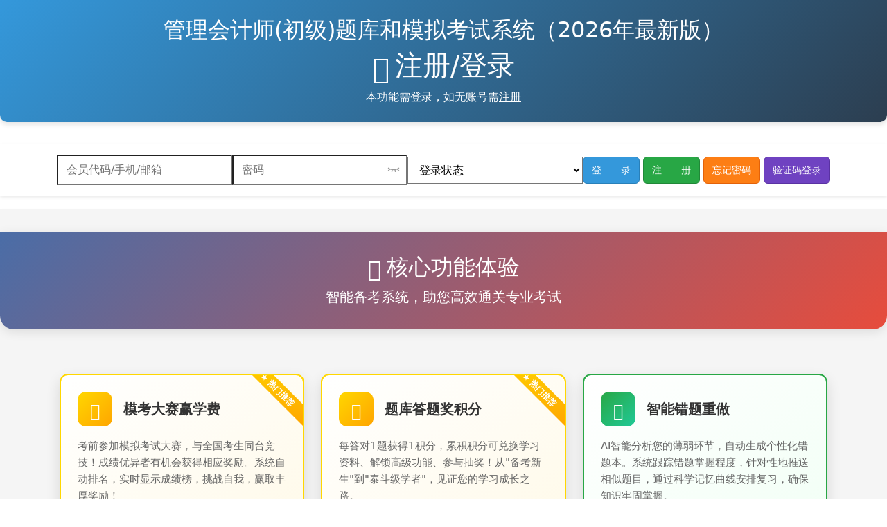

--- FILE ---
content_type: text/html; charset=GBK
request_url: https://jscj.net/quiz/mat/
body_size: 37683
content:


<!DOCTYPE html>
<html lang="zh-CN">
<head>
<meta charset="GBK">
<meta name="viewport" content="width=device-width, initial-scale=1.0">
<title>管理会计师(初级)模考题库</title>
<meta name="description" content="管理会计师(初级)模考题库模考题库,题库和模拟考试系统,提供全面的考试模拟试题,手机题库电脑题库幻灯题库微信题库答题数据同步，免费在线练习,帮助考生高效备考,提升通过率的刷题神器,登录即可免费刷题">
<meta name="keywords" content="管理会计师(初级)模考题库题库,模考题库,免费做题,在线练习,模拟考试,免费刷题,刷题神器">
<meta name="author" content="江南财子">
<link href="/css/bootstrap.min.css" rel="stylesheet">
<link href="/css/bootstrap-icons.css" rel="stylesheet">
<style>
        :root {
            --primary-color: #3498db;
            --secondary-color: #2980b9;
            --accent-color: #e74c3c;
            --light-bg: #f8f9fa;
            --dark-bg: #343a40;
        }
        
        .header {
            background: linear-gradient(135deg, #3498db, #2c3e50);
            color: white;
            padding: 1.5rem 0;
            margin-bottom: 2rem;
            border-radius: 0 0 10px 10px;
            box-shadow: 0 4px 6px rgba(0, 0, 0, 0.1);
        }
        
        /* 水平登录条容器样式 */
        .login-bar-container {
            background-color: rgba(255,255,255,0.9);
            padding: 15px 0;
            margin-bottom: 20px;
            box-shadow: 0 2px 5px rgba(0,0,0,0.1);
        }
    
    .feature-section {
        background-color: #f5f5f5;
        padding: 2rem 0;
        margin-bottom: 2rem;
        border-radius: 0 0 10px 10px;
        box-shadow: 0 4px 6px rgba(0, 0, 0, 0.1);
    }
    

    .feature-card {
        border: none;
        border-radius: 8px;
        box-shadow: 0 2px 10px rgba(0, 0, 0, 0.1);
        transition: all 0.3s ease;
        margin-bottom: 1.5rem;
        height: 100%;
        background-color: white;
    }
    
    .feature-card:hover {
        transform: translateY(-5px);
        box-shadow: 0 5px 15px rgba(0, 0, 0, 0.2);
    }
    
    .feature-icon {
        width: 40px;
        height: 40px;
        display: flex;
        align-items: center;
        justify-content: center;
        background: linear-gradient(135deg, #3498db, #2980b9);
        color: white;
        border-radius: 50%;
        margin-right: 1rem;
    }
    
    .feature-title {
        font-weight: 600;
        color: #2c3e50;
        margin-bottom: 0.5rem;
    }
    
    .feature-content {
        color: #555;
        font-size: 0.95rem;
    }
    
    @media (max-width: 768px) {
        .feature-header h2 {
            font-size: 1.5rem;
        }
    }
</style>
<!-- 顶部导航栏 -->
<!-- 页面头部 -->
<div class="header">
    <div class="container text-center">
        <h2>管理会计师(初级)题库和模拟考试系统（2026年最新版）</h2>
        <h1><i class="bi bi-person-circle me-2"></i>注册/登录</h1>
        本功能需登录，如无账号需<a href="/forum/register.php?action=register&who=mat&l=%2Fquiz%2Fmat%2F" style="color: white;" target="_blank">注册</a>
    </div>
</div>


    <!-- 水平登录条容器 -->
    <div class="login-bar-container">
        <div class="container">
            <!DOCTYPE html>
<html lang="zh-CN">
<head>
    <meta charset="GBK">
    <meta name="viewport" content="width=device-width, initial-scale=1.0">
    <title>管理会计师(初级)题库和模拟考试系统（2026年最新版）</title>
<style>
    /* 水平登录条专用样式 - 避免与主页冲突 */
    .horizontal-login {
        max-width: 100% !important;
        padding: 0 !important;
        background: transparent !important;
        box-shadow: none !important;
        animation: none !important;
    }
    
    .horizontal-login .login-form {
        display: flex;
        flex-wrap: wrap;
        gap: 10px;
        align-items: center;
    }
    
    .horizontal-login .form-group {
        margin: 0;
        flex: 1;
        min-width: 120px;
    }
    
    .horizontal-login input[type="text"],
    .horizontal-login input[type="password"],
    .horizontal-login select {
        width: 100%;
        padding: 8px 12px;
        font-size: 16px;
        background-color: white;
    }
    
    .horizontal-login select#lifetime {
        width: 100%;
    }
    
    .horizontal-login .btn {
        padding: 8px 12px;
        font-size: 14px;
        text-decoration: none; /* 确保链接按钮没有下划线 */
        border: 1px solid transparent; /* 添加边框定义 */
    }
    
    /* 登录按钮样式保持不变 */
    .horizontal-login .btn-primary {
        background-color: #3498db;
        color: white;
        border-color: #2980b9;
    }
    
    .horizontal-login .btn-primary:hover {
        background-color: #2980b9;
    }
    
    /* 注册按钮样式 - 绿色 */
    .horizontal-login .btn-register {
        background-color: #28a745;
        color: white;
        border-color: #218838;
    }
    
    .horizontal-login .btn-register:hover {
        background-color: #218838;
    }
    
    /* 忘记密码按钮样式 - 橙色 */
    .horizontal-login .btn-forgot {
        background-color: #fd7e14;
        color: white;
        border-color: #e36209;
    }
    
    .horizontal-login .btn-forgot:hover {
        background-color: #e36209;
    }
    
    /* 验证码登录按钮样式 - 紫色 */
    .horizontal-login .btn-verify {
        background-color: #6f42c1;
        color: white;
        border-color: #5a32a3;
    }
    
    .horizontal-login .btn-verify:hover {
        background-color: #5a32a3;
    }
    
    /* 登录链接 */
    .mobile-login {
        margin-top: 15px;
        text-align: center;
        padding: 10px 12px;
    }
    
    .mobile-login a {
        color: #00a8ff;
        font-weight: 500;
        text-decoration: none;
    }
    
    .mobile-login a:hover {
        text-decoration: underline;
    }
       
    @media (max-width: 768px) {
        .horizontal-login .login-form {
            flex-direction: column;
            align-items: stretch;
        }
        
        .horizontal-login .form-group,
        .horizontal-login select#lifetime {
            width: 100%;
        }
    }
/* 显示/隐藏密码功能开始 */
.eye{
    width: 40px;
    height: 40px;
    cursor:pointer;
    position: absolute;
    background: url("/login/images/close_eye.png") center no-repeat;
    top: 50%;
    right: 0;
    transform: translate(0, -50%);
}

.look{
    background-image: url("/login/images/open_eye.png");
}

.form_passinput{
    position: relative;
}

.eye2{
    width: 20px;
    height: 100%;
    cursor:pointer;
    background: url("/login/images/hidps.png") center no-repeat;

}

.look2{
    background-image: url("/login/images/showps.png");
}

input[type="password"]::-ms-reveal {
    display: none;
}
/* 显示/隐藏密码功能结束 */
</style>
<script src="/js/jquery-3.7.1.min.js"></script>
<script language="javascript">
$(function () {
    // 显示/隐藏密码功能，确保jquery已经加载
    $(".eye").click(function() {
        var passwordInput = $(this).prev("input");
        if (passwordInput.attr("type") === "password") {
            passwordInput.attr("type", "text");
            $(this).addClass("look");
        } else {
            passwordInput.attr("type", "password");
            $(this).removeClass("look");
        }
    });

    // 其他原有代码
    $(".eye2").click(function() {
        if ($(this).hasClass("look2")) {
            $(this).siblings("input").first().attr("type", "password");
            $(this).removeClass("look2");
        } else {
            $(this).siblings("input").first().attr("type", "text");
            $(this).addClass("look2");
        }
    });

    $(".tab li a").first().click();
    $(".swNoChineseInput").keyup(function() {
        $(this).val($(this).val().replace(/[\u4E00-\u9FA5]/ig, ''));
    });
});
</script>
</head>
<body>

        <div class="horizontal-login">
                            <form name="login" method="post" action="/login/login.php" class="login-form" target="_parent" onsubmit="return checkdata()">
                <input type="hidden" name="enews" value="login">
                <input type="hidden" name="logintype" value="tan" />
                                    <input name="location" type="hidden" id="location" value="" />
                                
                <div class="form-group">
                    <input type="text" id="username" name="username"  onblur="this.value=this.value.replace(/[^\a-\z\A-\Z0-9\-\_\@\.]/g,'');" placeholder="会员代码/手机/邮箱" required>
                </div>
                
                <div class="form-group form_passinput">
                    <input type="password" id="password" name="password" 
                        onmouseover="this.focus()" onfocus="this.select()" placeholder="密码" required>
                        <div class="eye"></div>
                </div>
                
                <div class="form-group">
                    <select id="lifetime" name="lifetime">
                        <option value="31536000" selected>登录状态</option>
                         <option value="0">不保存</option>
                        <option value="86400">一天</option>
                        <option value="604800">一周</option>
                        <option value="2592000">一个月</option>
                        <option value="31536000">一年</option>
                    </select>
                </div>
          
<div class="form-actions">
    <button type="submit" class="btn btn-primary">登　　录</button>
    <a href="/forum/register.php?action=register&who=mat&l=%2Fquiz%2Fmat%2F" class="btn btn-register" target="_blank">注　　册</a>
    <a href="/forum/member.php?action=lostpw" class="btn btn-forgot" target="_blank">忘记密码</a>
    <a href="/forum/reg-fast.php?l=%2Fquiz%2Fmat%2F&smallfont=1" class="btn btn-verify" target="_blank">验证码登录</a>
</div>

            </form>
        </div>

    <script>
        // 表单验证函数
        function checkdata() {
            var username = document.login.username.value;
            var password = document.login.password.value;
            
            // 检查用户名
            if (checkstr(username, 1) == false) {
                alert("手机/邮箱/代码不要包含非法字符!");
                document.login.username.focus();
                return false;
            }
            else if (username == '手机/邮箱' || username == '') {
                alert("手机/邮箱/代码不能为空!");
                document.login.username.focus();
                return false;
            }
            // 检查密码
            else if (password.length < 4 || password.length > 20 || password == "") {
                alert("请输入4至20位数密码!!");
                document.login.password.focus();
                return false;
            }
            else {
                return true;
            }
        }
        
        // 字符检查函数
        function checkstr(checkStr, k) {
            var string;
            var allValid = true;
            
            if (k == 0) {
                string = "0123456789-_()";
            }
            if (k == 1) {
                string = "qwertyuiopasdfghjklzxcvbnmQWERTYUIOPASDFGHJKLZXCVBNM_0123456789-@.";
            }
            if (k == 2) {
                string = "0123456789xX";
            }
            
            for (i = 0; i < checkStr.length; i++) {
                ch = checkStr.charAt(i);
                for (j = 0; j < string.length; j++) {
                    if (ch == string.charAt(j)) break;
                }
                if (j == string.length) {
                    allValid = false;
                    break;
                }
            }
            return allValid;
        }
    </script>
</body>
</html>        </div>
    </div>

<!-- 功能介绍 -->
<!DOCTYPE html>
<html lang="zh-CN">
<head>
    <meta charset="GBK">
    <meta name="viewport" content="width=device-width, initial-scale=1.0">
    <title>管理会计师(初级)模考题库 - 智能备考系统</title>
<link href="/css/bootstrap.min.css" rel="stylesheet">
<link href="/css/bootstrap-icons.css" rel="stylesheet">
<style>
    .readme {
        padding: 2rem 1rem;
    }
    
    .feature-header {
        background: linear-gradient(135deg, var(--primary-color), var(--accent-color));
        color: white;
        padding: 2rem 1rem;
        border-radius: 0 0 20px 20px;
        margin-bottom: 2rem;
        box-shadow: 0 4px 15px rgba(0,0,0,0.1);
    }
    
    .feature-card {
        background-color: var(--secondary-color);
        border-radius: 12px;
        box-shadow: 0 8px 20px rgba(0,0,0,0.12);
        height: 100%;
        transition: all 0.3s ease;
        border: 2px solid var(--primary-color);
        position: relative;
        overflow: hidden;
    }
    
    .feature-card:hover {
        transform: translateY(-5px);
        box-shadow: 0 10px 30px rgba(0,0,0,0.20);
        border-color: 2px solid #FFD700;
    }
    
    .feature-card.premium {
        border: 2px solid #FFD700;
        background: linear-gradient(145deg, #ffffff, #fff9e6);
    }
    
    .feature-card.premium::before {
        content: '★ 热门推荐';
        position: absolute;
        top: 10px;
        right: -30px;
        background: linear-gradient(135deg, #FFD700, #FFA500);
        color: white;
        padding: 2px 35px;
        font-size: 0.75rem;
        font-weight: bold;
        transform: rotate(45deg);
    }
    
    .feature-card.incentive {
        border: 2px solid #28a745;
        background: linear-gradient(145deg, #ffffff, #f0fff4);
    }
    
    .feature-icon {
        width: 50px;
        height: 50px;
        background: linear-gradient(135deg, var(--primary-color), var(--accent-color));
        border-radius: 12px;
        display: flex;
        align-items: center;
        justify-content: center;
        margin-right: 1rem;
        color: white;
        font-size: 1.5rem;
    }
    
    .feature-title {
        font-weight: 700;
        color: #333;
        flex: 1;
    }
    
    .feature-content {
        color: #666;
        font-size: 0.95rem;
        line-height: 1.6;
        margin-bottom: 1.5rem;
    }
    
    .readmelink {
        display: inline-flex;
        align-items: center;
        background: linear-gradient(135deg, var(--primary-color), var(--accent-color));
        color: white;
        border: none;
        padding: 0.4rem 1.2rem;
        border-radius: 25px;
        font-size: 0.9rem;
        font-weight: 600;
        text-decoration: none;
        transition: all 0.3s ease;
        box-shadow: 0 2px 8px rgba(var(--primary-rgb), 0.2);
    }
    
    .readmelink:hover {
        transform: translateY(-2px);
        box-shadow: 0 4px 12px rgba(var(--primary-rgb), 0.3);
        color: white;
        text-decoration: none;
    }
    
    .readmelink i {
        margin-right: 0.5rem;
    }
    
    .feature-actions {
        display: flex;
        justify-content: space-between;
        align-items: center;
        margin-top: auto;
    }
    
    .feature-stats {
        font-size: 0.8rem;
        color: #888;
        display: flex;
        align-items: center;
    }
    
    .feature-stats i {
        margin-right: 0.3rem;
    }
    
    @media (max-width: 768px) {
        .feature-card {
            padding: 1.25rem;
        }
        
        .feature-icon {
            width: 40px;
            height: 40px;
            font-size: 1.2rem;
            margin-right: 0.75rem;
        }
        
        .feature-title {
            font-size: 1rem;
        }
        
        .feature-content {
            font-size: 0.9rem;
        }
    }
    
    /* 新增模块特殊样式 */
    .feature-card.premium .feature-icon {
        background: linear-gradient(135deg, #FFD700, #FFA500);
    }
    
    .feature-card.incentive .feature-icon {
        background: linear-gradient(135deg, #28a745, #20c997);
    }
</style>
</head>
<body>
<!-- 功能特色区域 -->
<section class="feature-section">
    <div class="feature-header">
        <div class="text-center">
            <h2><i class="bi bi-stars me-2"></i>核心功能体验</h2>
            <p class="lead mb-0 mt-2">智能备考系统，助您高效通关专业考试</p>
        </div>
    </div>
    
    <div class="container readme">
        <div class="row row-cols-1 row-cols-md-2 row-cols-lg-3 g-4">
            
            <!-- 新增：模考大赛赢学费 -->
            <div class="col">
                <div class="feature-card p-4 premium">
                    <div class="d-flex align-items-center mb-3">
                        <div class="feature-icon">
                            <i class="bi bi-trophy-fill"></i>
                        </div>
                        <h5 class="feature-title mb-0">模考大赛赢学费</h5>
                    </div>
                    <p class="feature-content">考前参加模拟考试大赛，与全国考生同台竞技！成绩优异者有机会获得相应奖励。系统自动排名，实时显示成绩榜，挑战自我，赢取丰厚奖励！</p>
                    <div class="feature-actions">
                        <a href="index-rand-right.php?catid=1&lun=1&mod=2" class="readmelink" target="_self">
                            <i class="bi bi-play-circle"></i>立即参赛
                        </a>
                        <div class="feature-stats">
                            <i class="bi bi-people"></i> PK进行中
                        </div>
                    </div>
                </div>
            </div>
            
            <!-- 新增：题库答题奖积分 -->
            <div class="col">
                <div class="feature-card p-4 premium">
                    <div class="d-flex align-items-center mb-3">
                        <div class="feature-icon">
                            <i class="bi bi-award-fill"></i>
                        </div>
                        <h5 class="feature-title mb-0">题库答题奖积分</h5>
                    </div>
                    <p class="feature-content">每答对1题获得1积分，累积积分可兑换学习资料、解锁高级功能、参与抽奖！从"备考新生"到"泰斗级学者"，见证您的学习成长之路。</p>
                    <div class="feature-actions">
                        <a href="fen.php" class="readmelink" target="_self">
                            <i class="bi bi-gift"></i>查看积分
                        </a>
                        <div class="feature-stats">
                            <i class="bi bi-star"></i> 获取高级荣誉
                        </div>
                    </div>
                </div>
            </div>
            
            <!-- 智能错题重做（提升重要性） -->
            <div class="col">
                <div class="feature-card p-4 incentive">
                    <div class="d-flex align-items-center mb-3">
                        <div class="feature-icon">
                            <i class="bi bi-exclamation-triangle-fill"></i>
                        </div>
                        <h5 class="feature-title mb-0">智能错题重做</h5>
                    </div>
                    <p class="feature-content">AI智能分析您的薄弱环节，自动生成个性化错题本。系统跟踪错题掌握程度，针对性地推送相似题目，通过科学记忆曲线安排复习，确保知识牢固掌握。</p>
                    <div class="feature-actions">
                        <span class="feature-stats">
                            <i class="bi bi-graph-up"></i> 95%掌握率提升
                        </span>
                    </div>
                </div>
            </div>
            
            <!-- 名师视频讲解 -->
            <div class="col">
                <div class="feature-card p-4">
                    <div class="d-flex align-items-center mb-3">
                        <div class="feature-icon">
                            <i class="bi bi-play-btn-fill"></i>
                        </div>
                        <h5 class="feature-title mb-0">名师视频讲解</h5>
                    </div>
                    <p class="feature-content">资深考试专家一对一视频解析，深入剖析考题背后的知识点和解题技巧。支持倍速播放、重点标记，让复杂概念变得通俗易懂。</p>
                    <div class="feature-actions">
                        <span class="feature-stats">
                            <i class="bi bi-clock"></i> 800+视频课程
                        </span>
                    </div>
                </div>
            </div>
            
            <!-- 精准模拟考试 -->
            <div class="col">
                <div class="feature-card p-4">
                    <div class="d-flex align-items-center mb-3">
                        <div class="feature-icon">
                            <i class="bi bi-clipboard-check-fill"></i>
                        </div>
                        <h5 class="feature-title mb-0">精准模拟考试</h5>
                    </div>
                    <p class="feature-content">100%还原真实考场环境，智能组卷系统根据历年真题考点分布生成试卷。计时交卷、自动评分、成绩分析报告，帮您熟悉考试节奏，消除紧张感。</p>
                    <div class="feature-actions">
                        <a href="index-rand-right.php?catid=1&lun=1&mod=2" class="readmelink" target="_self">
                            <i class="bi bi-pencil-square"></i>开始模考
                        </a>
                    </div>
                </div>
            </div>
            
            <!-- 个性化学习计划 -->
            <div class="col">
                <div class="feature-card p-4">
                    <div class="d-flex align-items-center mb-3">
                        <div class="feature-icon">
                            <i class="bi bi-calendar-heart-fill"></i>
                        </div>
                        <h5 class="feature-title mb-0">个性化学习计划</h5>
                    </div>
                    <p class="feature-content">根据您的考试日期、学习时间和掌握程度，AI智能生成专属备考计划。每日推送学习任务，跟踪进度，适时调整计划，确保考前充分准备。</p>
                    <div class="feature-actions">
                        <a href="/quiz/plan/?kecheng=mat" class="readmelink" target="_self">
                            <i class="bi bi-calendar-plus"></i>制定计划
                        </a>
                    </div>
                </div>
            </div>
            
            <!-- 智能题库搜索 -->
            <div class="col">
                <div class="feature-card p-4">
                    <div class="d-flex align-items-center mb-3">
                        <div class="feature-icon">
                            <i class="bi bi-search-heart-fill"></i>
                        </div>
                        <h5 class="feature-title mb-0">智能题库搜索</h5>
                    </div>
                    <p class="feature-content">支持关键词、知识点、题型、难度等多维度精准搜索。一键查找相似题目，举一反三，建立知识网络。历年高频考点一目了然。</p>
                    <div class="feature-actions">
                        <a href="search.php" class="readmelink" target="_self">
                            <i class="bi bi-search"></i>立即搜索
                        </a>
                    </div>
                </div>
            </div>
            
            <!-- 章节精讲练习 -->
            <div class="col">
                <div class="feature-card p-4">
                    <div class="d-flex align-items-center mb-3">
                        <div class="feature-icon">
                            <i class="bi bi-book-half"></i>
                        </div>
                        <h5 class="feature-title mb-0">章节精讲练习</h5>
                    </div>
                    <p class="feature-content">按照考试大纲划分章节，每章配套考点解析、例题精讲和巩固练习。实时显示章节掌握程度，针对性强化薄弱环节。</p>
                    <div class="feature-actions">
                        <a href="zhangjie.php?catid=1&lun=1&mod=3" class="readmelink" target="_self">
                            <i class="bi bi-book"></i>开始练习
                        </a>
                    </div>
                </div>
            </div>
            
            <!-- 重点收藏管理 -->
            <div class="col">
                <div class="feature-card p-4">
                    <div class="d-flex align-items-center mb-3">
                        <div class="feature-icon">
                            <i class="bi bi-bookmark-star-fill"></i>
                        </div>
                        <h5 class="feature-title mb-0">重点收藏管理</h5>
                    </div>
                    <p class="feature-content">一键收藏重点、难点题目，建立个人专属题库。支持分类管理、添加笔记、导出打印，打造您的个性化复习资料库。</p>
                    <div class="feature-actions">
                        <a href="favorites.php?catid=1" class="readmelink" target="_self">
                            <i class="bi bi-bookmarks"></i>管理收藏
                        </a>
                    </div>
                </div>
            </div>
            
            <!-- 实时学习数据 -->
            <div class="col">
                <div class="feature-card p-4">
                    <div class="d-flex align-items-center mb-3">
                        <div class="feature-icon">
                            <i class="bi bi-bar-chart-fill"></i>
                        </div>
                        <h5 class="feature-title mb-0">实时学习数据</h5>
                    </div>
                    <p class="feature-content">可视化学习报告，清晰展示答题数量、正确率、学习时长、进步趋势。各科目、章节掌握情况一目了然，科学评估备考效果。</p>
                    <div class="feature-actions">
                        <a href="analysis-all.php?catid=1&lun=1" class="readmelink" target="_self">
                            <i class="bi bi-graph-up-arrow"></i>查看报告
                        </a>
                    </div>
                </div>
            </div>
            
            <!-- 智能难度适配 -->
            <div class="col">
                <div class="feature-card p-4">
                    <div class="d-flex align-items-center mb-3">
                        <div class="feature-icon">
                            <i class="bi bi-speedometer"></i>
                        </div>
                        <h5 class="feature-title mb-0">智能难度适配</h5>
                    </div>
                    <p class="feature-content">基于千万用户答题数据，智能分析每道题目的真实难度。系统根据您的水平动态调整题目难度，从易到难循序渐进，稳步提升。</p>
                    <div class="feature-actions">
                        <span class="feature-stats">
                            <i class="bi bi-cpu"></i> AI智能适配
                        </span>
                    </div>
                </div>
            </div>
            
            <!-- 随时答疑解惑 -->
            <div class="col">
                <div class="feature-card p-4">
                    <div class="d-flex align-items-center mb-3">
                        <div class="feature-icon">
                            <i class="bi bi-chat-left-text-fill"></i>
                        </div>
                        <h5 class="feature-title mb-0">随时答疑解惑</h5>
                    </div>
                    <p class="feature-content">遇到难题随时提问，专业老师24小时内详细解答。查看其他考生的热门问题，参与讨论交流，学习路上不再孤单。</p>
                    <div class="feature-actions">
                        <span class="feature-stats">
                            <i class="bi bi-lightbulb"></i> 24小时答疑
                        </span>
                    </div>
                </div>
            </div>
            
            <!-- 移动端随时学 -->
            <div class="col">
                <div class="feature-card p-4">
                    <div class="d-flex align-items-center mb-3">
                        <div class="feature-icon">
                            <i class="bi bi-phone-fill"></i>
                        </div>
                        <h5 class="feature-title mb-0">移动端随时学</h5>
                    </div>
                    <p class="feature-content">完整支持手机、平板等移动设备，充分利用碎片化时间。上下班途中、午休时间，随时随地刷题练习，学习进度多端同步。</p>
                    <div class="feature-actions">
                        <a href="pda.php?catid=1&lun=1" class="readmelink" target="_self">
                            <i class="bi bi-phone"></i>手机版
                        </a>
                    </div>
                </div>
            </div>
            
            <!-- 数据备份管理 -->
            <div class="col">
                <div class="feature-card p-4">
                    <div class="d-flex align-items-center mb-3">
                        <div class="feature-icon">
                            <i class="bi bi-cloud-arrow-up-fill"></i>
                        </div>
                        <h5 class="feature-title mb-0">数据备份管理</h5>
                    </div>
                    <p class="feature-content">一键备份学习记录、收藏题目和错题本。支持按时间、科目选择性清理数据，随时重置学习状态，确保数据安全不丢失。</p>
                    <div class="feature-actions">
                        <a href="quiz_maintenance.php" class="readmelink" target="_self">
                            <i class="bi bi-shield-check"></i>数据管理
                        </a>
                    </div>
                </div>
            </div>
            
            <!-- 轻松幻灯学习 -->
            <div class="col">
                <div class="feature-card p-4">
                    <div class="d-flex align-items-center mb-3">
                        <div class="feature-icon">
                            <i class="bi bi-images"></i>
                        </div>
                        <h5 class="feature-title mb-0">轻松幻灯学习</h5>
                    </div>
                    <p class="feature-content">学习累了？试试幻灯模式！自动轮播题目及答案解析，像看电影一样复习知识点。支持自定义播放速度，让学习更轻松有趣。</p>
                    <div class="feature-actions">
                        <a href="index-ppt.php?catid=1&lun=1" class="readmelink" target="_self">
                            <i class="bi bi-play"></i>幻灯播放
                        </a>
                    </div>
                </div>
            </div>
            
            <!-- 考试大纲同步 -->
            <div class="col">
                <div class="feature-card p-4">
                    <div class="d-flex align-items-center mb-3">
                        <div class="feature-icon">
                            <i class="bi bi-journal-check"></i>
                        </div>
                        <h5 class="feature-title mb-0">考试大纲同步</h5>
                    </div>
                    <p class="feature-content">实时同步最新考试大纲，智能匹配考点与题库。学习过程中自动显示相关大纲要求，确保复习方向准确无误。</p>
                    <div class="feature-actions">
                        <span class="feature-stats">
                            <i class="bi bi-check-all"></i> 大纲100%覆盖
                        </span>
                    </div>
                </div>
            </div>
            
            <!-- 笔记整理功能 -->
            <div class="col">
                <div class="feature-card p-4">
                    <div class="d-flex align-items-center mb-3">
                        <div class="feature-icon">
                            <i class="bi bi-journal-text"></i>
                        </div>
                        <h5 class="feature-title mb-0">笔记整理功能</h5>
                    </div>
                    <p class="feature-content">答题过程中随时记录心得、总结规律。支持分类整理、关键词搜索、导出打印，打造属于您的备考宝典。</p>
                    <div class="feature-actions">
                        <span class="feature-stats">
                            <i class="bi bi-pencil"></i> 随时记录
                        </span>
                    </div>
                </div>
            </div>
            
            <!-- 试卷打印输出 -->
            <div class="col">
                <div class="feature-card p-4">
                    <div class="d-flex align-items-center mb-3">
                        <div class="feature-icon">
                            <i class="bi bi-printer-fill"></i>
                        </div>
                        <h5 class="feature-title mb-0">试卷打印输出</h5>
                    </div>
                    <p class="feature-content">支持自定义组卷打印，生成高质量纸质试卷。方便线下模拟测试，满足不同学习习惯，线上线下结合备考。</p>
                    <div class="feature-actions">
                        <span class="feature-stats">
                            <i class="bi bi-file-earmark-pdf"></i> PDF导出
                        </span>
                    </div>
                </div>
            </div>
        </div>
    </div>
</section>

<script>
// 为功能卡片添加点击效果
document.addEventListener('DOMContentLoaded', function() {
    const featureCards = document.querySelectorAll('.feature-card');
    
    featureCards.forEach(card => {
        card.addEventListener('click', function(e) {
            // 如果不是点击在链接上，则添加点击效果
            if (!e.target.closest('a')) {
                this.style.transform = 'scale(0.98)';
                setTimeout(() => {
                    this.style.transform = '';
                }, 200);
                
                // 如果有链接，模拟点击第一个链接
                const link = this.querySelector('a');
                if (link && link.href) {
                    // 如果是相对路径，在当前窗口打开
                    if (link.target === '_self' || !link.target) {
                        window.location.href = link.href;
                    } else {
                        window.open(link.href, link.target);
                    }
                }
            }
        });
        
        // 添加键盘导航支持
        card.setAttribute('tabindex', '0');
        card.addEventListener('keydown', function(e) {
            if (e.key === 'Enter' || e.key === ' ') {
                e.preventDefault();
                this.click();
            }
        });
    });
    
    // 为统计数据添加随机更新效果（演示用）
    setInterval(() => {
        const stats = document.querySelectorAll('.feature-stats');
        stats.forEach(stat => {
            const text = stat.textContent;
            if (text.includes('人参赛')) {
                const current = parseInt(text.match(/\d+/)[0]);
                const newCount = current + Math.floor(Math.random() * 3);
                stat.innerHTML = `<i class="bi bi-people"></i> ${newCount}人参赛`;
            }
        });
    }, 10000); // 每10秒更新一次
});
</script>

</body>
</html><script src="/js/bootstrap.bundle.min.js"></script>

 <!-- 引入主题脚本 -->
<script src="/quiz/lib/theme-script.js"></script>
<script>
    // 应用主题的函数
    function applyCurrentTheme() {
        // 直接从ThemeManager获取当前主题
        var theme = ThemeManager.getCurrentTheme();
        
        // 更新CSS变量
        var root = document.documentElement;
        root.style.setProperty('--primary-color', theme['--primary-color']);
        root.style.setProperty('--secondary-color', theme['--secondary-color']);
        root.style.setProperty('--bg-color', theme['--bg-color']);
        root.style.setProperty('--text-color', theme['--text-color']);
        root.style.setProperty('--border-color', theme['--border-color']);
        root.style.setProperty('--correct-color', theme['--correct-color'] || '#28a745');
        root.style.setProperty('--wrong-color', theme['--wrong-color'] || '#dc3545');
        
        // 更新特定元素
        document.querySelectorAll('.analysis-container').forEach(function(el) {
            el.style.backgroundColor = theme['--primary-color'];
        });
    }
    
    // 初始化默认主题
    ThemeManager.initDefaultTheme();
    
    // 页面加载时应用主题
    document.addEventListener('DOMContentLoaded', function() {
        // 应用主题
        applyCurrentTheme();
        
        // 监听主题变化
        window.addEventListener('storage', function(e) {
            if(e.key === 'userTheme') {
                applyCurrentTheme();
            }
        });
 
    });
</script>
<!-- 页脚 -->
<!-- 页脚 -->
<footer class="theme-footer py-4 mt-5">
    <div class="container text-center">
        <p>
            <a href="tel:4008816886" class="theme-footer-link text-decoration-none me-3">
                <i class="bi bi-telephone-fill me-2"></i>客服电话：400-881-6886
            </a>
            <a href="/index/bottom/lianxi-qq.php" target="_blank" class="theme-footer-link text-decoration-none">
                <i class="bi bi-envelope-fill me-2"></i>联系我们
            </a>
        </p>
    </div>
</footer>







